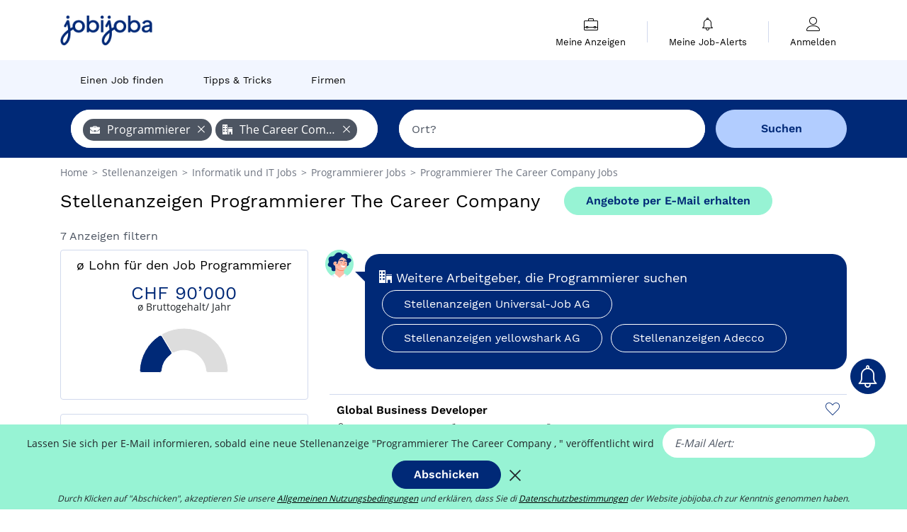

--- FILE ---
content_type: text/html; charset=UTF-8
request_url: https://www.jobijoba.ch/Stellenangebote/Programmierer_The-Career-Company-Jobs
body_size: 11787
content:
<!DOCTYPE html>
<html lang="de-CH">
<head>
    <meta http-equiv="content-type" content="text/html; charset=utf-8"/>
    <link rel="shortcut icon" type="image/x-icon" href="/build/images/favicon.ico"/>
    <link rel="apple-touch-icon" sizes="192x192" href="/build/images/icons/icon-192x192.png"/>
    <title>7 Programmierer Jobs bei The Career Company auf Jobijoba.ch verfügbar!</title>
    <meta name="description" content="Januar 2026 - Sie suchen Programmierer Jobs? Es sind 7 Programmierer Stellenanzeigen bei The Career Company auf Jobijoba Schweiz online."/>
    <link rel="canonical" href="https://www.jobijoba.ch/Stellenangebote/Programmierer_The-Career-Company-Jobs"/>
    <meta name="theme-color" content="#ffffff">
    <meta name="viewport"
          content="width=device-width, height=device-height, initial-scale=1.0, maximum-scale=1.0, user-scalable=1"/>
    <meta name="robots" content="index, follow">
    <meta name="google" content="nositelinkssearchbox"/>
    <link rel="preconnect" href="https://jobijoba.imgix.net/">
    <link rel="preconnect" href="https://accounts.google.com"/>
    <link rel="preconnect" href="https://www.googletagmanager.com"/>
    <link rel="preconnect" href="https://sdk.privacy-center.org"/>
    <link rel="manifest" type="application/json" href="/manifest.json" crossorigin="use-credentials">
    <link rel="preload" href="/build/fonts/WorkSans-Regular.393cfc4d.woff2" as="font" type="font/woff2" crossorigin="anonymous"/>
    <link rel="preload" href="/build/fonts/WorkSans-SemiBold.02545a07.woff2" as="font" type="font/woff2" crossorigin="anonymous"/>
    <link rel="preload" href="/build/fonts/open-sans-400.dfdc1a4b.woff2" as="font" type="font/woff2" crossorigin="anonymous"/>
    <link rel="preload" href="/build/fonts/icomoon.b9914f7e.woff2" as="font" type="font/woff2" crossorigin="anonymous"/>
    <meta property="og:title" content="7 Programmierer Jobs bei The Career Company auf Jobijoba.ch verfügbar!">
    <meta property="og:description" content="Januar 2026 - Sie suchen Programmierer Jobs? Es sind 7 Programmierer Stellenanzeigen bei The Career Company auf Jobijoba Schweiz online.">
    <meta property="og:url" content="https://www.jobijoba.ch/Stellenangebote/Programmierer_The-Career-Company-Jobs">
    <meta property="og:site_name" content="Jobijoba">
    <meta property="og:image" content="https://www.jobijoba.ch/build/images/logo-jobijoba-200x200.jpg">
    <meta property="og:image:type" content="image/jpeg">
    <meta property="og:image:width" content="200">
    <meta property="og:image:height" content="200">
    <meta property="og:locale" content="de_CH">
    <meta property="og:type" content="website">

    <meta property="fb:app_id" content="780243145354812" />

    <meta name="twitter:card" content="summary" />
    <meta name="twitter:site" content="@JobiJoba_DE" />

                <link rel="stylesheet" href="/build/8543.3e817814.css"><link rel="stylesheet" href="/build/8298.9407c636.css">
    
    <link rel="stylesheet" href="/build/5176.36ebcf9b.css"><link rel="stylesheet" href="/build/results.a9195d6a.css">

    



    <script nonce="/BA6UkNUZt8t0K8vLqMiDw==">
                                    
        window.dataLayer = window.dataLayer || [];
        window.dataLayer.push({
            'categoryPage': 'search_results_index',
            'sujetPage': 'search_results',
            'typePage': 'index_jobtitle_company_none',                             'Metier' : 'programmierer',
                'Domaine' : 'informatik und it',
                'Localite' : '',
                'jobCounter' : 7,
                    });
    </script>

    <script nonce="/BA6UkNUZt8t0K8vLqMiDw==" type="text/javascript">
        var _paq = window._paq || [];
    </script>

    <!-- Google Tag Manager -->
<script nonce="/BA6UkNUZt8t0K8vLqMiDw==">
window.didomiOnReady = window.didomiOnReady || [];
window.didomiOnReady.push(function () {
    (function(w,d,s,l,i){w[l]=w[l]||[];w[l].push({'gtm.start':
        new Date().getTime(),event:'gtm.js'});var f=d.getElementsByTagName(s)[0],
        j=d.createElement(s),dl=l!='dataLayer'?'&l='+l:'';j.async=true;j.src=
        'https://www.googletagmanager.com/gtm.js?id='+i+dl;f.parentNode.insertBefore(j,f);
    })(window,document,'script','dataLayer','GTM-MZGGGQS');
});
</script>
<!-- End Google Tag Manager -->


        </head>
<body>

        
            <header>
    <div id="header-wrapper" class="header-container" itemscope itemtype="http://www.schema.org/SiteNavigationElement">
        <div id="header-navbar-anchor"></div>
        <div class="navbar header-navbar py-0">
            <button type="button" class="header-navbar-menu js-menu">
                <div class="line-1"></div>
                <div class="line-2"></div>
                <div class="line-3"></div>
            </button>
            <div class="container navbar-container">
                <a class="navbar-brand d-flex align-items-center" href="/">
                    <img class="navbar-logo" src="/build/images/logo_jobijoba.png?v2025-01-21" alt="Jobs" title="Jobs" width="255" height="70">
                </a>
                <div class="nav navbar-right navbar-links d-flex align-items-center">
                                        <div class="navbar-links-group">
                                                <div class="navbar-link d-flex flex-md-row flex-lg-column " data-href="/my-search-history" itemprop="url">
                            <span class="navbar-link-icon icon-resume-briefcase"></span>
                            <span class="navbar-link-label" itemprop="name">Meine Anzeigen</span>
                            <span class="border-active"></span>
                        </div>
                        <span class="navbar-link-separator"></span>
                        <div class="navbar-link d-flex flex-md-row flex-lg-column " data-href="/my-alerts" itemprop="url">
                            <span class="navbar-link-icon icon-bell"></span>
                            <span class="navbar-link-label" itemprop="name">Meine Job-Alerts</span>
                            <span class="border-active"></span>
                        </div>
                        <span class="navbar-link-separator"></span>
                        <a class="navbar-link d-flex flex-md-row flex-lg-column " href="/my-profile" rel="nofollow" itemprop="url">
                            <span class="navbar-link-icon icon-user-account"></span>
                            <span class="navbar-link-label" itemprop="name">
                                                                    Anmelden                                                            </span>
                            <span class="border-active"></span>
                        </a>
                    </div>
                </div>
            </div>
                            <button type="button" class="navbar-toggle navbar-search d-sm-block d-md-block d-lg-none">
                    <span class="icon-search"></span>
                </button>
                    </div>

        <div class="header-subnavbar py-0">
            <div class="container subnavbar-container">
                <div class="subnavbar">
                    <div class="subnavbar-links-group d-flex">
                                                                                <a itemprop="url" href="/Stellenangebote" 
                                    class="subnavbar-link d-flex align-items-center ">
                                <span itemprop="name">Einen Job finden</span>
                            </a>
                                                                                                                                                                        <a itemprop="url" href="/Job-Ratgeber"
                                    class="subnavbar-link d-flex align-items-center ">
                                    <span itemprop="name">Tipps &amp; Tricks</span>
                                </a>
                                                                                                                                                <a itemprop="url" href="/arbeitgeber"
                                    class="subnavbar-link d-flex align-items-center ">
                                    <span itemprop="name">Firmen</span>
                                </a>
                                                                        </div>
                </div>
            </div>
        </div>

    </div>

    </header>
    
        
<div id="form">
    <div id="header-search-box-anchor"></div>
    <div id="header-search-box" class="search-box-common">
        <img alt="" src="/build/images/cover-home.jpg" class="search-box-img d-flex d-lg-none d-xl-none" srcset="/build/images/cover-home-576.jpg 576w, /build/images/cover-home-768.jpg 768w, /build/images/cover-home-992.jpg 992w, /build/images/cover-home-1200.jpg 1200w">
        <div class="container container-searchbox">
            <div id="search-box">
                <div class="clearfix d-flex flex-column flex-lg-row">
                    <div id="form_what" class="suggest col-12 col-lg-5">
                        <div id="form_what_input"
                             data-text="Job?"
                             class="w-100">
                        </div>
                    </div>

                                            <div id="form_where" class="suggest col-12 col-lg-5">
                            <div id="form_where_perimeter">
                                <select id="form_where_perimeter_select" class="ui-multiselect-perimeter">
                                                                            <option value="0" class="perimeter-option" >
                                            0 km
                                        </option>
                                                                            <option value="10" class="perimeter-option" >
                                            10 km
                                        </option>
                                                                            <option value="15" class="perimeter-option" >
                                            15 km
                                        </option>
                                                                            <option value="20" class="perimeter-option" selected>
                                            20 km
                                        </option>
                                                                            <option value="50" class="perimeter-option" >
                                            50 km
                                        </option>
                                                                    </select>
                            </div>
                            <div id="form_where_input" data-text="Ort?" class="w-100"></div>
                        </div>
                    
                    <span id="form_submit_btn" class="search-box-button col-12 col-lg-2">Suchen</span>
                </div>
            </div>
        </div>
    </div>
</div>

    


    
            <div class="container">
                <div id="wo-breadcrumbs" class="c_breadcrumb" itemscope itemtype="http://schema.org/BreadcrumbList">
        <span itemprop="itemListElement" itemscope itemtype="http://schema.org/ListItem">
            <a itemprop="item" href="/" title="Home">
                <span itemprop="name">
                    Home                </span>
                <meta itemprop="position" content="1" />
            </a>
        </span>

                    <span class="wo-separator"> &gt; </span>
            <span itemprop="itemListElement" itemscope itemtype="http://schema.org/ListItem">
                                <a itemprop="item" href="/Stellenangebote" title="Stellenanzeigen">
                                    <span itemprop="name">
                        Stellenanzeigen
                    </span>
                    <meta itemprop="position" content="2" />
                                </a>
                            </span>
                    <span class="wo-separator"> &gt; </span>
            <span itemprop="itemListElement" itemscope itemtype="http://schema.org/ListItem">
                                <a itemprop="item" href="/Stellenangebote/Informatik-und-IT-Jobs" title="Informatik und IT Jobs ">
                                    <span itemprop="name">
                        Informatik und IT Jobs 
                    </span>
                    <meta itemprop="position" content="3" />
                                </a>
                            </span>
                    <span class="wo-separator"> &gt; </span>
            <span itemprop="itemListElement" itemscope itemtype="http://schema.org/ListItem">
                                <a itemprop="item" href="/Stellenangebote/Programmierer-Jobs" title="Programmierer Jobs ">
                                    <span itemprop="name">
                        Programmierer Jobs 
                    </span>
                    <meta itemprop="position" content="4" />
                                </a>
                            </span>
                    <span class="wo-separator"> &gt; </span>
            <span itemprop="itemListElement" itemscope itemtype="http://schema.org/ListItem">
                                <a itemprop="item" href="/Stellenangebote/Programmierer_The-Career-Company-Jobs" title="Programmierer The Career Company Jobs ">
                                    <span itemprop="name">
                        Programmierer The Career Company Jobs 
                    </span>
                    <meta itemprop="position" content="5" />
                                </a>
                            </span>
            </div>

        </div>
    
    <div class="container results-container">
        <div class="results-header row">
            <div class="col-12">
                <h1 class="results-h1 jj-text-xlarge">
                    Stellenanzeigen Programmierer The Career Company
                </h1>
                <span class="alert-button button-secondary c_button" data-search-id="" data-origin="top" data-url="https://www.jobijoba.ch/alert/create">
                    Angebote per E-Mail erhalten
                </span>
            </div>
        </div>
        <div class="row">
            <div class="filters col-12 col-lg-4">
            <div class="row">
            <div class="col-md-12 clearfix">
                
            </div>
        </div>
        <h2 id="filter-title" class="filter-h2 d-flex justify-content-between jj-text-xsmall">
        7 Anzeigen filtern
        <span class="mobile-icon">
            <span class="icon-arrow-down2"></span>
            <span class="icon-arrow-up2"></span>
        </span>
    </h2>
                                                                                        
        <div class="filter-card d-none d-md-block" id="salary">
    <h2 class="filter-h2 filter-card-header text-center jj-text-large">
        ø Lohn für den Job Programmierer
    </h2>
    <div class="filter-card-body">
        <div class="text-primary text-center value">CHF 90’000</div>
        <div class="text-center jj-text-small">ø Bruttogehalt/ Jahr</div>
        <div id="salary-graph"
             data-salary-min="9000"
             data-salary-max="175000"
             data-salary-mean="90000" data-highcharts-chart="0"></div>
    </div>
</div>

                
            
        
    <div class="filter-card" id="publication_date">
        <div class="filter-card-header d-flex justify-content-between">
            online seit
            <span class="mobile-icon">
                <span class="icon-arrow-down2"></span>
                <span class="icon-arrow-up2"></span>
            </span>
        </div>
        <div class="filter-card-body">
                                                                    <div class="jj-border">
                                            <div data-href="/query/?what=Programmierer_The-Career-Company&amp;perimeter=0&amp;period=24_hours" class="filter-link">
                            24 Stunden
                        </div>
                    
                </div>
                                                                    <div class="jj-border">
                                            <div data-href="/query/?what=Programmierer_The-Career-Company&amp;perimeter=0&amp;period=7_days" class="filter-link">
                            Letzte 7 Tage
                        </div>
                    
                </div>
                                                                    <div class="jj-border">
                                            <div data-href="/query/?what=Programmierer_The-Career-Company&amp;perimeter=0&amp;period=15_days" class="filter-link">
                            Letzte 15 Tage
                        </div>
                    
                </div>
                                                                    <div class="jj-border">
                                            <div data-href="/query/?what=Programmierer_The-Career-Company&amp;perimeter=0&amp;period=30_days" class="filter-link">
                            Letzte 30 Tage
                        </div>
                    
                </div>
                    </div>
    </div>
            <div class="filter-card" id="contract_type">
        <div class="filter-card-header d-flex justify-content-between">
            Verträge
            <span class="mobile-icon">
                <span class="icon-arrow-down2"></span>
                <span class="icon-arrow-up2"></span>
            </span>
        </div>
        <div class="filter-card-body">
            
                            <div class="jj-border">
                    <label class="contract-type-label" for="Festanstellung">
                    <input id="Festanstellung" type="checkbox" value="Festanstellung" >
                    <span class="contract-label">
                        Festanstellung
                    </span>
                    </label>
                </div>
                            <div class="jj-border">
                    <label class="contract-type-label" for="Befristet">
                    <input id="Befristet" type="checkbox" value="Befristet" >
                    <span class="contract-label">
                        Befristet
                    </span>
                    </label>
                </div>
                            <div class="jj-border">
                    <label class="contract-type-label" for="Zeitarbeit">
                    <input id="Zeitarbeit" type="checkbox" value="Zeitarbeit" >
                    <span class="contract-label">
                        Zeitarbeit
                    </span>
                    </label>
                </div>
                            <div class="jj-border">
                    <label class="contract-type-label" for="Freie Mitarbeit">
                    <input id="Freie Mitarbeit" type="checkbox" value="Freie Mitarbeit" >
                    <span class="contract-label">
                        Freie Mitarbeit
                    </span>
                    </label>
                </div>
                            <div class="jj-border">
                    <label class="contract-type-label" for="Praktikum">
                    <input id="Praktikum" type="checkbox" value="Praktikum" >
                    <span class="contract-label">
                        Praktikum
                    </span>
                    </label>
                </div>
                            <div class="jj-border">
                    <label class="contract-type-label" for="Trainee">
                    <input id="Trainee" type="checkbox" value="Trainee" >
                    <span class="contract-label">
                        Trainee
                    </span>
                    </label>
                </div>
                            <div class="jj-border">
                    <label class="contract-type-label" for="Ausbildung">
                    <input id="Ausbildung" type="checkbox" value="Ausbildung" >
                    <span class="contract-label">
                        Ausbildung
                    </span>
                    </label>
                </div>
                            <div class="jj-border">
                    <label class="contract-type-label" for="Minijob">
                    <input id="Minijob" type="checkbox" value="Minijob" >
                    <span class="contract-label">
                        Minijob
                    </span>
                    </label>
                </div>
                            <div class="jj-border">
                    <label class="contract-type-label" for="Studentenjob">
                    <input id="Studentenjob" type="checkbox" value="Studentenjob" >
                    <span class="contract-label">
                        Studentenjob
                    </span>
                    </label>
                </div>
                            <div class="jj-border">
                    <label class="contract-type-label" for="Abschlussarbeit">
                    <input id="Abschlussarbeit" type="checkbox" value="Abschlussarbeit" >
                    <span class="contract-label">
                        Abschlussarbeit
                    </span>
                    </label>
                </div>
                        <button id="contract-submit" class="button-outline" type="button" data-target="https://www.jobijoba.ch/query/?what=Programmierer_The-Career-Company&amp;perimeter=0">Bestätigen</button>
        </div>
    </div>


                <div id="filters-anchor"></div>
        <div id="filters-fixed" style="display: none;">
            <div class="filter-card-header">
                <p class="filter-fixed-title">Suchkriterien ändern</p>
            </div>
            <div class="filter-card-body">
                                    <div class="border-top">
                        <a class="filter-link" href="#publication_date">online seit</a>
                    </div>
                                    <div class="border-top">
                        <a class="filter-link" href="#contract_type">Verträge</a>
                    </div>
                            </div>
        </div>
    </div>            <div class="right-column col-12 col-lg-8">
    

    
            

<div class="coach-bubble company">
    <img class="coach" src="/build/images/results/coach.png" alt="coach"/>
    <div class="coach-title">
                                <span class="icon-office"></span>
                                                 Weitere Arbeitgeber, die Programmierer suchen

    </div>

            <div class="content jj-text-small">
                                                                        <a class="button-primary btn-link  m-1" href="/Stellenangebote/Programmierer_Universal-Job-AG-Jobs">
                            Stellenanzeigen Universal-Job AG
                        </a>
                                                                                <a class="button-primary btn-link  m-1" href="/Stellenangebote/Programmierer_yellowshark-AG-Jobs">
                            Stellenanzeigen yellowshark AG
                        </a>
                                                                                <a class="button-primary btn-link  m-1" href="/Stellenangebote/Programmierer_Adecco-Jobs">
                            Stellenanzeigen Adecco
                        </a>
                                                                                                                                                                                                                                                                                                                    </div>
    </div>
                

    <div class="offers">
                    




<div class="offer" data-id="ad_f3182ed5884fb74dc9bc99c67677a607">
    <div class="actions float-right d-flex">
        <span class="icon-save-ad  icon-heart-empty js-save-ad "
              title="Angebot speichern"></span>
    </div>

            <div data-atc="uggcf://jjj=pt=wbovwbon=pt=pu/erqverpg/bssre/93/s3182rq5884so74qp9op99p67677n607" class="offer-link encoded-offer-link js-target" data-product="{&quot;event&quot;:&quot;productClick&quot;,&quot;email&quot;:&quot;&quot;,&quot;ecommerce&quot;:{&quot;click&quot;:{&quot;actionField&quot;:{&quot;list&quot;:&quot;search_results_index&quot;},&quot;products&quot;:[{&quot;name&quot;:&quot;Global Business Developer&quot;,&quot;id&quot;:&quot;f3182ed5884fb74dc9bc99c67677a607&quot;,&quot;price&quot;:0,&quot;brand&quot;:&quot;Smith+Nephew&quot;,&quot;category&quot;:&quot;Informatik und IT&quot;,&quot;variant&quot;:&quot;emploi_payant_fuzzy&quot;,&quot;rhw&quot;:1342316.75,&quot;chw&quot;:1341285,&quot;bhw&quot;:1342316.75,&quot;ahw&quot;:1341285,&quot;position&quot;:1,&quot;dimension24&quot;:&quot;jobrapido.ch&quot;,&quot;customerName&quot;:&quot;Jobrapido S.r.l&quot;,&quot;mv_test&quot;:&quot;false&quot;}]}}}">
    
        <div class="offer-header">
            <p class="offer-header-title">
                Global Business Developer
            </p>

            
            <div class="offer-features">
                                    <span class="feature">
                    <span class="iconwrap">
                        <span class="icon-map-marker"></span>
                    </span>
                    <span>Grenchen (Veveyse)</span>
                                                                                </span>
                                                                    <span class="feature">
                    <span class="iconwrap">
                        <span class="icon-apartment"></span>
                    </span>
                    <span>
                        Smith+Nephew
                                            </span>
                </span>
                
                                    <span class="feature">
                        <span class="iconwrap">
                            <span class="icon-resume-briefcase"></span>
                        </span>
                        <span>Programmierer</span>
                    </span>
                
                            </div>
        </div>
        <div class="d-flex justify-content-between">
            <div class="d-inline description-wrapper">
                                    <a class="permalink-link" href="https://www.jobijoba.ch/detailanzeige/93/f3182ed5884fb74dc9bc99c67677a607" title="Global Business Developer">
                        <span class="permalink-icon icon-eye2"></span>
                    </a>
                
                <span class="text-primary publication_date">
                    1 Januar
                </span>
                <span class="separator">-</span>
                <span class="description">
                    <span class="d-none d-lg-inline">Atracsys, </span>a Swiss innovator in cutting-edge 3D/6D optical pose measurement systems, is revolutionizing <strong>the</strong><span class="d-none d-lg-inline"> medical, research, and industrial sectors. &hellip;</span><span> &hellip;</span>
                </span>
                            </div>
            <div class="candidate d-none d-lg-block">
                <div class="button-outline candidate-btn">
                    <span class="d-inline-flex align-items-center">
                        <span class="candidate-btn-label">Jetzt bewerben</span>
                        <img class="thumbnailIcon" src="https://www.jobijoba.ch/image/partner/jobrapido.ch.gif" alt="jobrapido.ch" title="jobrapido.ch" />
                    </span>
                </div>
            </div>
        </div>

            </div>
    </div>
                                                                    




<div class="offer" data-id="ad_bec413e9985769447b3844bcfe765130">
    <div class="actions float-right d-flex">
        <span class="icon-save-ad  icon-heart-empty js-save-ad "
              title="Angebot speichern"></span>
    </div>

            <div data-atc="uggcf://jjj=pt=wbovwbon=pt=pu/erqverpg/bssre/93/orp413r9985769447o3844opsr765130" class="offer-link encoded-offer-link js-target" data-product="{&quot;event&quot;:&quot;productClick&quot;,&quot;email&quot;:&quot;&quot;,&quot;ecommerce&quot;:{&quot;click&quot;:{&quot;actionField&quot;:{&quot;list&quot;:&quot;search_results_index&quot;},&quot;products&quot;:[{&quot;name&quot;:&quot;Senior Technical Program Manager \u2013 Data Platforms &amp; APIs&quot;,&quot;id&quot;:&quot;bec413e9985769447b3844bcfe765130&quot;,&quot;price&quot;:0,&quot;brand&quot;:&quot;PowerToFly&quot;,&quot;category&quot;:&quot;Informatik und IT&quot;,&quot;variant&quot;:&quot;emploi_payant_fuzzy&quot;,&quot;rhw&quot;:1343761.2000000002,&quot;chw&quot;:1341285,&quot;bhw&quot;:1343761.2000000002,&quot;ahw&quot;:1341285,&quot;position&quot;:1,&quot;dimension24&quot;:&quot;aimwel_jobleads.ch&quot;,&quot;customerName&quot;:&quot;JobLeads GmbH&quot;,&quot;mv_test&quot;:&quot;false&quot;}]}}}">
    
        <div class="offer-header">
            <p class="offer-header-title">
                Senior Technical Program Manager – Data Platforms &amp; APIs
            </p>

            
            <div class="offer-features">
                                    <span class="feature">
                    <span class="iconwrap">
                        <span class="icon-map-marker"></span>
                    </span>
                    <span>Genf</span>
                                                                                </span>
                                                                                                        <span class="feature">
                                <span class="iconwrap">
                                    <span class="icon-register"></span>
                                </span>
                                <span>Festanstellung</span>
                            </span>
                                                                                                <span class="feature">
                    <span class="iconwrap">
                        <span class="icon-apartment"></span>
                    </span>
                    <span>
                        PowerToFly
                                            </span>
                </span>
                
                                    <span class="feature">
                        <span class="iconwrap">
                            <span class="icon-resume-briefcase"></span>
                        </span>
                        <span>Programmierer</span>
                    </span>
                
                                    <div class="feature">
                        <span class="iconwrap">
                            <span class="icon-banknot"></span>
                        </span>
                        EUR 110’000 pro Jahr
                    </div>
                            </div>
        </div>
        <div class="d-flex justify-content-between">
            <div class="d-inline description-wrapper">
                                    <a class="permalink-link" href="https://www.jobijoba.ch/detailanzeige/93/bec413e9985769447b3844bcfe765130" title="Senior Technical Program Manager – Data Platforms &amp; APIs">
                        <span class="permalink-icon icon-eye2"></span>
                    </a>
                
                <span class="text-primary publication_date">
                    18 Dezember
                </span>
                <span class="separator">-</span>
                <span class="description">
                    <span class="d-none d-lg-inline"></span>A global travel technology <strong>company</strong> in Geneva is looking for a Technical Program Manager III to<span class="d-none d-lg-inline"> oversee complex technical programs enabling data-driven insights</span><span> &hellip;</span>
                </span>
                            </div>
            <div class="candidate d-none d-lg-block">
                <div class="button-outline candidate-btn">
                    <span class="d-inline-flex align-items-center">
                        <span class="candidate-btn-label">Jetzt bewerben</span>
                        <img class="thumbnailIcon" src="https://www.jobijoba.ch/image/partner/aimwel_jobleads.ch.gif" alt="aimwel_jobleads.ch" title="aimwel_jobleads.ch" />
                    </span>
                </div>
            </div>
        </div>

            </div>
    </div>
                                                                    




<div class="offer" data-id="ad_8f08b4bc0f9240c5e8f3e92e9221e643">
    <div class="actions float-right d-flex">
        <span class="icon-save-ad  icon-heart-empty js-save-ad "
              title="Angebot speichern"></span>
    </div>

            <div data-atc="uggcf://jjj=pt=wbovwbon=pt=pu/erqverpg/bssre/93/8s08o4op0s9240p5r8s3r92r9221r643" class="offer-link encoded-offer-link js-target" data-product="{&quot;event&quot;:&quot;productClick&quot;,&quot;email&quot;:&quot;&quot;,&quot;ecommerce&quot;:{&quot;click&quot;:{&quot;actionField&quot;:{&quot;list&quot;:&quot;search_results_index&quot;},&quot;products&quot;:[{&quot;name&quot;:&quot;Senior Go Developer&quot;,&quot;id&quot;:&quot;8f08b4bc0f9240c5e8f3e92e9221e643&quot;,&quot;price&quot;:0,&quot;brand&quot;:&quot;Career Hire5&quot;,&quot;category&quot;:&quot;Informatik und IT&quot;,&quot;variant&quot;:&quot;emploi_payant_fuzzy&quot;,&quot;rhw&quot;:1343761.2000000002,&quot;chw&quot;:1341285,&quot;bhw&quot;:1343761.2000000002,&quot;ahw&quot;:1341285,&quot;position&quot;:1,&quot;dimension24&quot;:&quot;aimwel_jobleads.ch&quot;,&quot;customerName&quot;:&quot;JobLeads GmbH&quot;,&quot;mv_test&quot;:&quot;false&quot;}]}}}">
    
        <div class="offer-header">
            <p class="offer-header-title">
                Senior Go Developer
            </p>

            
            <div class="offer-features">
                                    <span class="feature">
                    <span class="iconwrap">
                        <span class="icon-map-marker"></span>
                    </span>
                    <span>Fully</span>
                                                                                </span>
                                                                                                        <span class="feature">
                                <span class="iconwrap">
                                    <span class="icon-register"></span>
                                </span>
                                <span>Festanstellung</span>
                            </span>
                                                                                                <span class="feature">
                    <span class="iconwrap">
                        <span class="icon-apartment"></span>
                    </span>
                    <span>
                        Career Hire5
                                            </span>
                </span>
                
                                    <span class="feature">
                        <span class="iconwrap">
                            <span class="icon-resume-briefcase"></span>
                        </span>
                        <span>Programmierer</span>
                    </span>
                
                            </div>
        </div>
        <div class="d-flex justify-content-between">
            <div class="d-inline description-wrapper">
                                    <a class="permalink-link" href="https://www.jobijoba.ch/detailanzeige/93/8f08b4bc0f9240c5e8f3e92e9221e643" title="Senior Go Developer">
                        <span class="permalink-icon icon-eye2"></span>
                    </a>
                
                <span class="text-primary publication_date">
                    6 Dezember
                </span>
                <span class="separator">-</span>
                <span class="description">
                    <span class="d-none d-lg-inline"></span>Join to apply for <strong>the</strong> Senior Go Developer role at <strong>Career</strong> Hire5 Senior Go Developer<span class="d-none d-lg-inline"> (Crypto focus; remote) <strong>The</strong></span><span> &hellip;</span>
                </span>
                            </div>
            <div class="candidate d-none d-lg-block">
                <div class="button-outline candidate-btn">
                    <span class="d-inline-flex align-items-center">
                        <span class="candidate-btn-label">Jetzt bewerben</span>
                        <img class="thumbnailIcon" src="https://www.jobijoba.ch/image/partner/aimwel_jobleads.ch.gif" alt="aimwel_jobleads.ch" title="aimwel_jobleads.ch" />
                    </span>
                </div>
            </div>
        </div>

            </div>
    </div>
                                                                    




<div class="offer" data-id="ad_fedc7ff47793c934a8ceae6c2ae49d0a">
    <div class="actions float-right d-flex">
        <span class="icon-save-ad  icon-heart-empty js-save-ad "
              title="Angebot speichern"></span>
    </div>

            <div data-atc="uggcf://jjj=pt=wbovwbon=pt=pu/erqverpg/bssre/93/srqp7ss47793p934n8prnr6p2nr49q0n" class="offer-link encoded-offer-link js-target" data-product="{&quot;event&quot;:&quot;productClick&quot;,&quot;email&quot;:&quot;&quot;,&quot;ecommerce&quot;:{&quot;click&quot;:{&quot;actionField&quot;:{&quot;list&quot;:&quot;search_results_index&quot;},&quot;products&quot;:[{&quot;name&quot;:&quot;Global Business Developer&quot;,&quot;id&quot;:&quot;fedc7ff47793c934a8ceae6c2ae49d0a&quot;,&quot;price&quot;:0,&quot;brand&quot;:&quot;Smith+Nephew&quot;,&quot;category&quot;:&quot;Informatik und IT&quot;,&quot;variant&quot;:&quot;emploi_payant_fuzzy&quot;,&quot;rhw&quot;:1344586.5999999999,&quot;chw&quot;:1341285,&quot;bhw&quot;:1344586.5999999999,&quot;ahw&quot;:1341285,&quot;position&quot;:1,&quot;dimension24&quot;:&quot;bebee.ch_direct&quot;,&quot;customerName&quot;:&quot;beBee Platform SL&quot;,&quot;mv_test&quot;:&quot;false&quot;}]}}}">
    
        <div class="offer-header">
            <p class="offer-header-title">
                Global Business Developer
            </p>

            
            <div class="offer-features">
                                    <span class="feature">
                    <span class="iconwrap">
                        <span class="icon-map-marker"></span>
                    </span>
                    <span>Veveyse</span>
                                                                                </span>
                                                                    <span class="feature">
                    <span class="iconwrap">
                        <span class="icon-apartment"></span>
                    </span>
                    <span>
                        Smith+Nephew
                                            </span>
                </span>
                
                                    <span class="feature">
                        <span class="iconwrap">
                            <span class="icon-resume-briefcase"></span>
                        </span>
                        <span>Programmierer</span>
                    </span>
                
                            </div>
        </div>
        <div class="d-flex justify-content-between">
            <div class="d-inline description-wrapper">
                                    <a class="permalink-link" href="https://www.jobijoba.ch/detailanzeige/93/fedc7ff47793c934a8ceae6c2ae49d0a" title="Global Business Developer">
                        <span class="permalink-icon icon-eye2"></span>
                    </a>
                
                <span class="text-primary publication_date">
                    25 November
                </span>
                <span class="separator">-</span>
                <span class="description">
                    <span class="d-none d-lg-inline">Atracsys, </span>a Swiss innovator in cutting-edge 3D/6D optical pose measurement systems, is revolutionizing <strong>the</strong><span class="d-none d-lg-inline"> medical, research, and industrial sectors. &hellip;</span><span> &hellip;</span>
                </span>
                            </div>
            <div class="candidate d-none d-lg-block">
                <div class="button-outline candidate-btn">
                    <span class="d-inline-flex align-items-center">
                        <span class="candidate-btn-label">Jetzt bewerben</span>
                        <img class="thumbnailIcon" src="https://www.jobijoba.ch/image/partner/bebee.ch_direct.gif" alt="bebee.ch_direct" title="bebee.ch_direct" />
                    </span>
                </div>
            </div>
        </div>

            </div>
    </div>
                                                                    




<div class="offer" data-id="ad_49467ad1eafddc9e3795de18a697e45e">
    <div class="actions float-right d-flex">
        <span class="icon-save-ad  icon-heart-empty js-save-ad "
              title="Angebot speichern"></span>
    </div>

            <div data-atc="uggcf://jjj=pt=wbovwbon=pt=pu/erqverpg/bssre/93/49467nq1rnsqqp9r3795qr18n697r45r" class="offer-link encoded-offer-link js-target" data-product="{&quot;event&quot;:&quot;productClick&quot;,&quot;email&quot;:&quot;&quot;,&quot;ecommerce&quot;:{&quot;click&quot;:{&quot;actionField&quot;:{&quot;list&quot;:&quot;search_results_index&quot;},&quot;products&quot;:[{&quot;name&quot;:&quot;Program Manager&quot;,&quot;id&quot;:&quot;49467ad1eafddc9e3795de18a697e45e&quot;,&quot;price&quot;:0,&quot;brand&quot;:&quot;Capgemini&quot;,&quot;category&quot;:&quot;Informatik und IT&quot;,&quot;variant&quot;:&quot;emploi_payant_fuzzy&quot;,&quot;rhw&quot;:1344586.5999999999,&quot;chw&quot;:1341285,&quot;bhw&quot;:1344586.5999999999,&quot;ahw&quot;:1341285,&quot;position&quot;:1,&quot;dimension24&quot;:&quot;bebee.ch_direct&quot;,&quot;customerName&quot;:&quot;beBee Platform SL&quot;,&quot;mv_test&quot;:&quot;false&quot;}]}}}">
    
        <div class="offer-header">
            <p class="offer-header-title">
                Program Manager
            </p>

            
            <div class="offer-features">
                                    <span class="feature">
                    <span class="iconwrap">
                        <span class="icon-map-marker"></span>
                    </span>
                    <span>Basel</span>
                                                                                </span>
                                                                    <span class="feature">
                    <span class="iconwrap">
                        <span class="icon-apartment"></span>
                    </span>
                    <span>
                        Capgemini
                                            </span>
                </span>
                
                                    <span class="feature">
                        <span class="iconwrap">
                            <span class="icon-resume-briefcase"></span>
                        </span>
                        <span>Programmierer</span>
                    </span>
                
                            </div>
        </div>
        <div class="d-flex justify-content-between">
            <div class="d-inline description-wrapper">
                                    <a class="permalink-link" href="https://www.jobijoba.ch/detailanzeige/93/49467ad1eafddc9e3795de18a697e45e" title="Program Manager">
                        <span class="permalink-icon icon-eye2"></span>
                    </a>
                
                <span class="text-primary publication_date">
                    25 November
                </span>
                <span class="separator">-</span>
                <span class="description">
                    <span class="d-none d-lg-inline"></span>Choosing Capgemini means choosing a <strong>company</strong> where you will be empowered to shape your<span class="d-none d-lg-inline"> <strong>career</strong> in <strong>the</strong> way you'd like, where</span><span> &hellip;</span>
                </span>
                            </div>
            <div class="candidate d-none d-lg-block">
                <div class="button-outline candidate-btn">
                    <span class="d-inline-flex align-items-center">
                        <span class="candidate-btn-label">Jetzt bewerben</span>
                        <img class="thumbnailIcon" src="https://www.jobijoba.ch/image/partner/bebee.ch_direct.gif" alt="bebee.ch_direct" title="bebee.ch_direct" />
                    </span>
                </div>
            </div>
        </div>

            </div>
    </div>
                                                                    




<div class="offer" data-id="ad_7bf707cf1af218a00ab198a6a8091923">
    <div class="actions float-right d-flex">
        <span class="icon-save-ad  icon-heart-empty js-save-ad "
              title="Angebot speichern"></span>
    </div>

            <div data-atc="uggcf://jjj=pt=wbovwbon=pt=pu/erqverpg/bssre/93/7os707ps1ns218n00no198n6n8091923" class="offer-link encoded-offer-link js-target" data-product="{&quot;event&quot;:&quot;productClick&quot;,&quot;email&quot;:&quot;&quot;,&quot;ecommerce&quot;:{&quot;click&quot;:{&quot;actionField&quot;:{&quot;list&quot;:&quot;search_results_index&quot;},&quot;products&quot;:[{&quot;name&quot;:&quot;Power BI and DW Developer&quot;,&quot;id&quot;:&quot;7bf707cf1af218a00ab198a6a8091923&quot;,&quot;price&quot;:0,&quot;brand&quot;:&quot;EUROPEAN DYNAMICS&quot;,&quot;category&quot;:&quot;Informatik und IT&quot;,&quot;variant&quot;:&quot;emploi_payant_fuzzy&quot;,&quot;rhw&quot;:1343761.2000000002,&quot;chw&quot;:1341285,&quot;bhw&quot;:1343761.2000000002,&quot;ahw&quot;:1341285,&quot;position&quot;:1,&quot;dimension24&quot;:&quot;aimwel_jobleads.ch&quot;,&quot;customerName&quot;:&quot;JobLeads GmbH&quot;,&quot;mv_test&quot;:&quot;false&quot;}]}}}">
    
        <div class="offer-header">
            <p class="offer-header-title">
                Power BI and DW Developer
            </p>

            
            <div class="offer-features">
                                    <span class="feature">
                    <span class="iconwrap">
                        <span class="icon-map-marker"></span>
                    </span>
                    <span>Genf</span>
                                                                                </span>
                                                                                                        <span class="feature">
                                <span class="iconwrap">
                                    <span class="icon-register"></span>
                                </span>
                                <span>Festanstellung</span>
                            </span>
                                                                                                <span class="feature">
                    <span class="iconwrap">
                        <span class="icon-apartment"></span>
                    </span>
                    <span>
                        EUROPEAN DYNAMICS
                                            </span>
                </span>
                
                                    <span class="feature">
                        <span class="iconwrap">
                            <span class="icon-resume-briefcase"></span>
                        </span>
                        <span>Programmierer</span>
                    </span>
                
                                    <div class="feature">
                        <span class="iconwrap">
                            <span class="icon-banknot"></span>
                        </span>
                        EUR 100’000 pro Jahr
                    </div>
                            </div>
        </div>
        <div class="d-flex justify-content-between">
            <div class="d-inline description-wrapper">
                                    <a class="permalink-link" href="https://www.jobijoba.ch/detailanzeige/93/7bf707cf1af218a00ab198a6a8091923" title="Power BI and DW Developer">
                        <span class="permalink-icon icon-eye2"></span>
                    </a>
                
                <span class="text-primary publication_date">
                    8 November
                </span>
                <span class="separator">-</span>
                <span class="description">
                    <span class="d-none d-lg-inline"></span>In <strong>the</strong> context of <strong>the</strong> first assignment <strong>the</strong> successful candidate<span class="d-none d-lg-inline"> will be integrated with <strong>the</strong> Development team</span><span> &hellip;</span>
                </span>
                            </div>
            <div class="candidate d-none d-lg-block">
                <div class="button-outline candidate-btn">
                    <span class="d-inline-flex align-items-center">
                        <span class="candidate-btn-label">Jetzt bewerben</span>
                        <img class="thumbnailIcon" src="https://www.jobijoba.ch/image/partner/aimwel_jobleads.ch.gif" alt="aimwel_jobleads.ch" title="aimwel_jobleads.ch" />
                    </span>
                </div>
            </div>
        </div>

            </div>
    </div>
                                                                    




<div class="offer" data-id="ad_ee96d4c845dceeb24d2655d3024a3785">
    <div class="actions float-right d-flex">
        <span class="icon-save-ad  icon-heart-empty js-save-ad "
              title="Angebot speichern"></span>
    </div>

            <div data-atc="uggcf://jjj=pt=wbovwbon=pt=pu/erqverpg/bssre/93/rr96q4p845qprro24q2655q3024n3785" class="offer-link encoded-offer-link js-target" data-product="{&quot;event&quot;:&quot;productClick&quot;,&quot;email&quot;:&quot;&quot;,&quot;ecommerce&quot;:{&quot;click&quot;:{&quot;actionField&quot;:{&quot;list&quot;:&quot;search_results_index&quot;},&quot;products&quot;:[{&quot;name&quot;:&quot;Full-Stack Developer (80-100%)&quot;,&quot;id&quot;:&quot;ee96d4c845dceeb24d2655d3024a3785&quot;,&quot;price&quot;:0,&quot;brand&quot;:&quot;Flowable Group&quot;,&quot;category&quot;:&quot;Informatik und IT&quot;,&quot;variant&quot;:&quot;emploi_payant_fuzzy&quot;,&quot;rhw&quot;:1343761.2000000002,&quot;chw&quot;:1341285,&quot;bhw&quot;:1343761.2000000002,&quot;ahw&quot;:1341285,&quot;position&quot;:1,&quot;dimension24&quot;:&quot;aimwel_jobleads.ch&quot;,&quot;customerName&quot;:&quot;JobLeads GmbH&quot;,&quot;mv_test&quot;:&quot;false&quot;}]}}}">
    
        <div class="offer-header">
            <p class="offer-header-title">
                Full-Stack Developer (80-100%)
            </p>

            
            <div class="offer-features">
                                    <span class="feature">
                    <span class="iconwrap">
                        <span class="icon-map-marker"></span>
                    </span>
                    <span>Zürich</span>
                                                                                </span>
                                                                                                        <span class="feature">
                                <span class="iconwrap">
                                    <span class="icon-register"></span>
                                </span>
                                <span>Festanstellung</span>
                            </span>
                                                                                                <span class="feature">
                    <span class="iconwrap">
                        <span class="icon-apartment"></span>
                    </span>
                    <span>
                        Flowable Group
                                            </span>
                </span>
                
                                    <span class="feature">
                        <span class="iconwrap">
                            <span class="icon-resume-briefcase"></span>
                        </span>
                        <span>Programmierer</span>
                    </span>
                
                                    <div class="feature">
                        <span class="iconwrap">
                            <span class="icon-banknot"></span>
                        </span>
                        EUR 100’000 pro Jahr
                    </div>
                            </div>
        </div>
        <div class="d-flex justify-content-between">
            <div class="d-inline description-wrapper">
                                    <a class="permalink-link" href="https://www.jobijoba.ch/detailanzeige/93/ee96d4c845dceeb24d2655d3024a3785" title="Full-Stack Developer (80-100%)">
                        <span class="permalink-icon icon-eye2"></span>
                    </a>
                
                <span class="text-primary publication_date">
                    13 April
                </span>
                <span class="separator">-</span>
                <span class="description">
                    <span class="d-none d-lg-inline"></span>Enable our clients to run digital processes by creating custom solutions with Flowable as <strong>the</strong> core<span class="d-none d-lg-inline"> component and help improve expertise within</span><span> &hellip;</span>
                </span>
                            </div>
            <div class="candidate d-none d-lg-block">
                <div class="button-outline candidate-btn">
                    <span class="d-inline-flex align-items-center">
                        <span class="candidate-btn-label">Jetzt bewerben</span>
                        <img class="thumbnailIcon" src="https://www.jobijoba.ch/image/partner/aimwel_jobleads.ch.gif" alt="aimwel_jobleads.ch" title="aimwel_jobleads.ch" />
                    </span>
                </div>
            </div>
        </div>

            </div>
    </div>
                                                                    </div>




    <div class="alert-bloc container form-green-background">

    <div class="row">
        <div class="d-none d-md-block col-md-2 px-0">
            <img src="/build/images/results/alert.png" width="100%">
        </div>

        <div class="col-12 col-md-10">
            <div class="row">
                <div class="col-12">
                    <div class="alert-title">Verpassen Sie keine neue Stellenanzeige mehr!</div>
                                                            
                                        <div class="input-label">Lassen Sie sich per E-Mail informieren, sobald eine neue Stellenanzeige &quot;Programmierer The Career Company, &quot; veröffentlicht wird</div>
                </div>
            </div>

            <form name="search_alert" method="post" action="/alert/create">
            <div class="row">
                <div class="col-12 col-md-8">
                    <input type="email" id="search_alert_email" name="search_alert[email]" required="required" placeholder="E-Mail Alert:" class="input w-100 js-email" />
                    <input type="hidden" id="search_alert_origin" name="search_alert[origin]" value="bottom" />
                </div>
                <div class="col-12 col-md-4">
					<button type="submit" class="button-primary w-100" data-search-id="" data-origin="bottom">
						Bestätigen
                    </button>
                </div>
            </div>
            <div class="form-errors pt-2">
                            </div>
            <input type="hidden" id="search_alert_searchId" name="search_alert[searchId]" /><input type="hidden" id="search_alert_what" name="search_alert[what]" /><input type="hidden" id="search_alert_where" name="search_alert[where]" /><input type="hidden" id="search_alert__token" name="search_alert[_token]" data-controller="csrf-protection" value="d1a9960c7dc.6sk9juuqio8shjpSlyGzQx0f20e6DislsVLUJpzOjqk.qI1Z44yT4exBsF5m50XALHAs7HDzIx5M5CG7Xv7-xMe8gFjJnNrauB7_bw" /></form>

            <div class="row">
                <div class="col-12">
                    <p class="agreement">Durch Klicken auf "Bestätigen", akzeptieren Sie unsere <span data-href="/agb" class="agreement-link">Allgemeinen Nutzungsbedingungen</span> und erklären, dass Sie di <span data-href="/datenschutzerklarung" class="agreement-link">Datenschutzbestimmungen</span> der Website jobijoba.ch zur Kenntnis genommen haben.</p>
                </div>
            </div>
        </div>
    </div>
</div>
    
    
        <div class="faq-container">
    <h2 class="faq-title">Die Jobsuche FAQ</h2>
    <div itemprop="mainEntity" itemscope="" itemtype="https://schema.org/FAQPage">

                
                    <div class="faq-wrapper" itemprop="mainEntity" itemscope="" itemtype="https://schema.org/Question">
    <div class="faq-open">
        <h3 class="faq-question-title" itemprop="name">
            <span class="icon-user-account"></span>
            <span class="hidden-icon">&#128100;</span>
            Wie erstelle ich ein Konto bei Jobijoba und nutze die Plattform zu 100%?
        </h3>
        <span class="arrow icon-arrow-down2 faq-arrow"></span>
    </div>
    <div class="faq-content" itemprop="acceptedAnswer" itemscope="" itemtype="https://schema.org/Answer">
        <p class="mb-0" itemprop="text">Sie können sich ganz einfach registrieren und alle Vorteile von Jobijoba nutzen<br>
            <a class="button-primary faq-button" href="/Mein-JobiJoba?utm_source=google&utm_medium=organic&utm_campaign=faq" title="Kostenlose Anmeldung">Konto anlegen</a>
        </p>
    </div>
</div>
                    <div class="faq-wrapper" itemprop="mainEntity" itemscope="" itemtype="https://schema.org/Question">
    <div class="faq-open">
        <h3 class="faq-question-title" itemprop="name">
            <span class="icon-home"></span>
            <span class="hidden-icon">&#127968;</span>
            Wie finden Sie dringende Stellenangebote in Ihrer Nähe?
        </h3>
        <span class="arrow icon-arrow-down2 faq-arrow"></span>
    </div>
    <div class="faq-content" itemprop="acceptedAnswer" itemscope="" itemtype="https://schema.org/Answer">
        <p class="mb-0" itemprop="text">Sie können nach Ort, Jobtitel, Unternehmen suchen und entsprechende Vorschläge für Stellenangeboten haben.<br>
            <a class="button-primary faq-button" href="/Stellenangebote/Dringend-Jobs?utm_source=google&utm_medium=organic&utm_campaign=faq" title="Einen Beruf finden">lesen Sie mehr</a>
        </p>
    </div>
</div>
            </div>
</div>
</div>        </div>
    </div>

                
    

    
    

    <script nonce="/BA6UkNUZt8t0K8vLqMiDw==">var pageOptions = {
    'pubId' : 'pub-1965867631231057',
    'query' : 'Arbeit,\u0020Einstellungsverfahren\u0020,\u0020Berufsausbildung,\u0020Erstausbildung,\u0020Programmierer\u0020The\u0020Career\u0020Company\u0020arbeit',
    'hl' : "de",
    'adPage': 1,
    'plusOnes': false,
    'sellerRatings': false,
    'fontSizeTitle': 16,
    'fontSizeDescription': 13,
    'colorTitleLink': '#006FBA',
    'colorText': '#696969',
    'colorDomainLink': '#FF2782',
    'detailedAttribution': false,
    'linkTarget' : '_blank'
};

// pub sur les pages de résultats
var adblock1 = {
    'channel' : "7810380849",
    'container' : "afscontainer1"
};

// pub sur les pages de résultats
var adblock2 = {
    'channel' : "2180000043",
    'container' : "afscontainer2"
};

// pub sur les pages de résultats
var adblock3 = {
    'channel' : "3820028731",
    'container' : "afscontainer3"
};

// pub page de resultats 0 resultat
var adblock4 = {
    'channel' : "6418506842",
    'container' : "afscontainer4"
};

// pub landing sea et permaliens
var adblock5 = {
    'channel' : "1763847247",
    'container' : "afscontainer5"
};

// pub sur la page d'offre expirée
var adblock6 = {
    'channel' : "9820994179",
    'container' : "afscontainer6"
};

function displayAdsense() {
    if(document.getElementById(adblock1.container)) {
        _googCsa('ads', pageOptions, adblock1);
    }
    if(document.getElementById(adblock2.container)) {
        _googCsa('ads', pageOptions, adblock2);
    }
    if(document.getElementById(adblock3.container)) {
        _googCsa('ads', pageOptions, adblock3);
    }
    if(document.getElementById(adblock4.container)) {
        _googCsa('ads', pageOptions, adblock4);
    }
    if(document.getElementById(adblock5.container)) {
        _googCsa('ads', pageOptions, adblock5);
    }
    if(document.getElementById(adblock6.container)) {
        _googCsa('ads', pageOptions, adblock6);
    }
}</script>

            <footer>
    <div class="container" id="footer">
        <div class="row">
            <div class="footer col-md-6 col-lg-4 d-none d-lg-block">
                <p class="h6">Jobijoba</p>
                <ul>
                                            <li><a href="/Job-Ratgeber" title="Karriere & Bewerbung">Karriere & Bewerbung</a></li>
                                                                <li><a href="/bewerten-sie-unternehmen" title="Bewertungen Unternehmen">Bewertungen Unternehmen</a></li>
                                    </ul>
            </div>
            <div class="footer col-lg-4 d-none d-lg-block">
                <p class="h6">Stellenanzeigen finden</p>
                <ul>
                    <li><a href="/Stellenangebote-Jobtitel" title="Stellenanzeigen nach Job-Titel">Stellenanzeigen nach Job-Titel</a></li>
                    <li><a href="/Stellenangebote-Berufsfelder" title="Stellenanzeigen nach Berufsfeld">Stellenanzeigen nach Berufsfeld</a></li>
                    <li><a href="/Stellenangebote-Firma" title="Stellenanzeigen nach Firma">Stellenanzeigen nach Firma</a></li>
                    <li><a href="/Stellenangebote-Ort" title="Stellenanzeigen nach Ort">Stellenanzeigen nach Ort</a></li>
                                                        </ul>
            </div>

            <div class="footer col-md-6 col-lg-4 d-none d-lg-block">
                <p class="h6">Kontakt / Partner</p>
                <ul>
                    <li><a href="/kontakt" title="Kontakt" rel="nofollow" target="_blank">Kontakt</a></li>
                                            <li><span class="js-target" data-href="https://forms.monday.com/forms/deeee2c2314d2038d45d51ac39e08af4?r=euc1" title="Veröffentlichen Sie Ihre Angebote auf Jobijoba">Veröffentlichen Sie Ihre Angebote auf Jobijoba</span></li>
                                                        </ul>
            </div>
        </div>
        <hr class="d-none d-lg-block" />
                <div class="row">
            <div class="col-12 corporate">
                <p>
                <span data-href="/impressum" title="" target="_blank">Impressum</span> -
                <span data-href="/agb" title="" target="_blank">Allgemeine Nutzungsbedingungen</span> -
                <span data-href="/datenschutzerklarung" class="gray_arrow" target="_blank">Datenschutzerklärung</span> -
                <span id="didomi-preferences" class="link">Meine Cookies verwalten</span> -
                <a href="https://www.hellowork-group.com/fr/legal/declaration-accessibilite-jobijoba/" rel="nofollow" target="_blank">Barrierefreiheit: Nicht konform</a>
                </p>
                <p>© 2026 Jobijoba - Alle Rechte vorbehalten</p>
                            </div>
        </div>
    </div>
</footer>
<div id="dialog" class="modal fade" style="" tabindex="-1">
    <div class="modal-dialog">
        <div class="modal-content">
            <div class="modal-header ">
                <button type="button" class="close d-flex justify-content-center align-items-center" data-dismiss="modal" aria-hidden="true"><span class="icon icon-close-thin"></span></button>
                <div class="modal-title text-center" style="">
                    <span class="title"></span>
                </div>
            </div>
            <div class="modal-body px-4">
                
            </div>
        </div>
    </div>
</div>


    
<div class="bottom-banners fixed-bottom w-100 p-0">
    
    
            <div id="alert-bell-button-wrapper">
    <div id="alert-bell-button" data-search-id="" data-origin="bell">
        <span class="icon-bell"></span>
        <span id="text-alert-button">E-Mail Alert anlegen</span>
    </div>
</div>            <div id="alert-sticky-banner-wrapper" class="form-green-background">
        <form name="search_alert" method="post" action="/alert/create">
        <div class="justify-content-center">
                <span class="text">
                                        
                                        Lassen Sie sich per E-Mail informieren, sobald eine neue Stellenanzeige &quot;Programmierer The Career Company , &quot; veröffentlicht wird
                </span>

            <input type="email" id="search_alert_email" name="search_alert[email]" required="required" placeholder="E-Mail Alert:" class="input mx-2" />
            <input type="hidden" id="search_alert_origin" name="search_alert[origin]" value="sticky-bottom" />

            <button type="submit" class="button-primary mx-2" data-search-id="" data-origin="sticky-bottom">
                Abschicken
            </button>
            <span class="icon-close-thin align-middle"></span>
        </div>
        <div class="form-errors d-flex justify-content-center">
                    </div>

        <input type="hidden" id="search_alert_searchId" name="search_alert[searchId]" /><input type="hidden" id="search_alert_what" name="search_alert[what]" /><input type="hidden" id="search_alert_where" name="search_alert[where]" /><input type="hidden" id="search_alert__token" name="search_alert[_token]" data-controller="csrf-protection" value="6b143552e79.qhIl6FqIEwVHv3d2BI-MswxzRbGDp1NiKGt7TY9nA6k.6FZBhT2xeGYqiRNCdOv_3GFAcobKimYLfRgUNe1XScf8W0CvLfhDMnXGIg" /></form>

        <span class="help">Durch Klicken auf "Abschicken", akzeptieren Sie unsere <span data-href="/agb" class="agreement-link">Allgemeinen Nutzungsbedingungen</span> und erklären, dass Sie di <span data-href="/datenschutzerklarung" class="agreement-link">Datenschutzbestimmungen</span> der Website jobijoba.ch zur Kenntnis genommen haben.</span>
    </div>
    
    </div>

        <script src="/build/runtime.9e590afe.js" defer nonce="/BA6UkNUZt8t0K8vLqMiDw=="></script><script src="/build/4692.d0237668.js" defer nonce="/BA6UkNUZt8t0K8vLqMiDw=="></script><script src="/build/6518.d34509bc.js" defer nonce="/BA6UkNUZt8t0K8vLqMiDw=="></script><script src="/build/7709.53166354.js" defer nonce="/BA6UkNUZt8t0K8vLqMiDw=="></script><script src="/build/app.6a23fe16.js" defer nonce="/BA6UkNUZt8t0K8vLqMiDw=="></script>
    <script src="/build/2779.82d75603.js" defer nonce="/BA6UkNUZt8t0K8vLqMiDw=="></script><script src="/build/9541.249111d9.js" defer nonce="/BA6UkNUZt8t0K8vLqMiDw=="></script><script src="/build/899.bedf921d.js" defer nonce="/BA6UkNUZt8t0K8vLqMiDw=="></script><script src="/build/8102.0d48aeaf.js" defer nonce="/BA6UkNUZt8t0K8vLqMiDw=="></script><script src="/build/2772.1744639b.js" defer nonce="/BA6UkNUZt8t0K8vLqMiDw=="></script><script src="/build/8298.19c9f87c.js" defer nonce="/BA6UkNUZt8t0K8vLqMiDw=="></script><script src="/build/base.6633161f.js" defer nonce="/BA6UkNUZt8t0K8vLqMiDw=="></script>

    <script src="/build/9012.781771f8.js" defer nonce="/BA6UkNUZt8t0K8vLqMiDw=="></script><script src="/build/results.cad73e9a.js" defer nonce="/BA6UkNUZt8t0K8vLqMiDw=="></script>

<script nonce="/BA6UkNUZt8t0K8vLqMiDw==">
    var rootUrl = "/";
    var LOGPAGEHASH = "";

    var isUserLogged = false;

    window.addEventListener("DOMContentLoaded", function () {
        window.sentry.withScope(scope => scope.setTransactionName("search_results_index"));
        window.sentry.setTag("domain", "jobijoba.ch");
        window.sentry.setTag("deviceType", "computer");
    });
</script>

<script nonce="/BA6UkNUZt8t0K8vLqMiDw==">
    if ('serviceWorker' in navigator) {
        window.addEventListener('load', function () {
            navigator.serviceWorker.register('/service-worker.js', {scope: '/'}).then((reg) => {
            }).catch((error) => {
            });
        });
    }
    window.displayGSI = function () {
                google.accounts.id.initialize({
            client_id: '594096631433-4ifj4t5nk4racutp8bvhprnm325m8bih.apps.googleusercontent.com',
            auto_select: window.Didomi.getUserStatus().purposes.global.disabled.length !== 0,
            callback: function (data) {
                $.post(rootUrl + "sign_in_google_one_tap", {
                    'credential': data.credential,
                    'callback_uri': "https://www.jobijoba.ch/Stellenangebote/Programmierer_The-Career-Company-Jobs"
                }, function (response) {
                    window.location.href = JSON.parse(response).callback_url;
                });
            }
        });
        google.accounts.id.prompt();
            };
</script>

    <script nonce="/BA6UkNUZt8t0K8vLqMiDw==">
                function addWhatTagsInput() {
                $("#form_what_input").tagsinput("add", {
            libelle: "Programmierer",
            url: "Programmierer",
            type: "jobtitle",
                    icon: "briefcase",
                });
            $("#form_what_input").tagsinput("add", {
            libelle: "The\u0020Career\u0020Company",
            url: "The\u002DCareer\u002DCompany",
            type: "company",
                    icon: "office",
                });
        }


        </script>
    <script nonce="/BA6UkNUZt8t0K8vLqMiDw==">
        window.addEventListener("DOMContentLoaded", function () {
            
                                    
                        
                
                                            
                        
                
                                            
                        
                
                                            
                        
                
                                            
                        
                
                                            
                        
                
                                            
                        
                
        
if (document.readyState == 'loading') {
    window.addEventListener('DOMContentLoaded', inlineAdsTracking)
} else {
    inlineAdsTracking()
}

function inlineAdsTracking() {
    window.dataLayer = window.dataLayer || [];
    window.dataLayer.push({
        'event': 'impressionLoad',
        'ecommerce': {
            'currencyCode': 'EUR',
            'impressions': [{"name":"Global Business Developer","id":"f3182ed5884fb74dc9bc99c67677a607","price":0,"brand":"Smith+Nephew","category":"Informatik und IT","variant":"emploi_payant_fuzzy","list":"search_results_index","rhw":1342316.75,"chw":1341285,"bhw":1342316.75,"ahw":1341285,"position":1,"dimension24":"jobrapido.ch","customerName":"Jobrapido S.r.l"},{"name":"Senior Technical Program Manager \u2013 Data Platforms & APIs","id":"bec413e9985769447b3844bcfe765130","price":0,"brand":"PowerToFly","category":"Informatik und IT","variant":"emploi_payant_fuzzy","list":"search_results_index","rhw":1343761.2000000002,"chw":1341285,"bhw":1343761.2000000002,"ahw":1341285,"position":2,"dimension24":"aimwel_jobleads.ch","customerName":"JobLeads GmbH"},{"name":"Senior Go Developer","id":"8f08b4bc0f9240c5e8f3e92e9221e643","price":0,"brand":"Career Hire5","category":"Informatik und IT","variant":"emploi_payant_fuzzy","list":"search_results_index","rhw":1343761.2000000002,"chw":1341285,"bhw":1343761.2000000002,"ahw":1341285,"position":3,"dimension24":"aimwel_jobleads.ch","customerName":"JobLeads GmbH"},{"name":"Global Business Developer","id":"fedc7ff47793c934a8ceae6c2ae49d0a","price":0,"brand":"Smith+Nephew","category":"Informatik und IT","variant":"emploi_payant_fuzzy","list":"search_results_index","rhw":1344586.5999999999,"chw":1341285,"bhw":1344586.5999999999,"ahw":1341285,"position":4,"dimension24":"bebee.ch_direct","customerName":"beBee Platform SL"},{"name":"Program Manager","id":"49467ad1eafddc9e3795de18a697e45e","price":0,"brand":"Capgemini","category":"Informatik und IT","variant":"emploi_payant_fuzzy","list":"search_results_index","rhw":1344586.5999999999,"chw":1341285,"bhw":1344586.5999999999,"ahw":1341285,"position":5,"dimension24":"bebee.ch_direct","customerName":"beBee Platform SL"},{"name":"Power BI and DW Developer","id":"7bf707cf1af218a00ab198a6a8091923","price":0,"brand":"EUROPEAN DYNAMICS","category":"Informatik und IT","variant":"emploi_payant_fuzzy","list":"search_results_index","rhw":1343761.2000000002,"chw":1341285,"bhw":1343761.2000000002,"ahw":1341285,"position":6,"dimension24":"aimwel_jobleads.ch","customerName":"JobLeads GmbH"},{"name":"Full-Stack Developer (80-100%)","id":"ee96d4c845dceeb24d2655d3024a3785","price":0,"brand":"Flowable Group","category":"Informatik und IT","variant":"emploi_payant_fuzzy","list":"search_results_index","rhw":1343761.2000000002,"chw":1341285,"bhw":1343761.2000000002,"ahw":1341285,"position":7,"dimension24":"aimwel_jobleads.ch","customerName":"JobLeads GmbH"}]
        }
    });
}
        });
        </script>
    <script nonce="/BA6UkNUZt8t0K8vLqMiDw==">
        window.addEventListener("DOMContentLoaded", function () {
                if (document.readyState == 'loading') {
        window.addEventListener('DOMContentLoaded', viewItemListEvent())
    } else {
        viewItemListEvent()
    }

    function viewItemListEvent() {
                                                                                                                                                                    dataLayer.push({'event': 'view_item_list', 'items': [{"id":"f3182ed5884fb74dc9bc99c67677a607","location_id":"in-Grenchen-Veveyse","google_business_vertical":"jobs"},{"id":"bec413e9985769447b3844bcfe765130","location_id":"in-Genf","google_business_vertical":"jobs"},{"id":"8f08b4bc0f9240c5e8f3e92e9221e643","location_id":"in-Fully","google_business_vertical":"jobs"},{"id":"fedc7ff47793c934a8ceae6c2ae49d0a","location_id":"im-Bezirk-Veveyse","google_business_vertical":"jobs"},{"id":"49467ad1eafddc9e3795de18a697e45e","location_id":"in-Basel","google_business_vertical":"jobs"},{"id":"7bf707cf1af218a00ab198a6a8091923","location_id":"in-Genf","google_business_vertical":"jobs"},{"id":"ee96d4c845dceeb24d2655d3024a3785","location_id":"in-Zurich","google_business_vertical":"jobs"}]});
    }

        });
        </script>
    <script nonce="/BA6UkNUZt8t0K8vLqMiDw==">
        window.addEventListener("DOMContentLoaded", function () {
            


        });
        </script>

<script nonce="/BA6UkNUZt8t0K8vLqMiDw==" type="text/javascript">
    window.didomiConfig = {
        links: {
            privacy: 'https://www.jobijoba.ch/datenschutzerklarung'
        },
        languages: {
            enabled: ['de']
        }
    };
</script>
<script nonce="/BA6UkNUZt8t0K8vLqMiDw==" type="text/javascript">window.gdprAppliesGlobally=false;(function(){(function(e,r){var t=document.createElement("link");t.rel="preconnect";t.as="script";var n=document.createElement("link");n.rel="dns-prefetch";n.as="script";var i=document.createElement("link");i.rel="preload";i.as="script";var o=document.createElement("script");o.id="spcloader";o.type="text/javascript";o["async"]=true;o.charset="utf-8";var a="https://sdk.privacy-center.org/"+e+"/loader.js?target_type=notice&target="+r;if(window.didomiConfig&&window.didomiConfig.user){var c=window.didomiConfig.user;var s=c.country;var d=c.region;if(s){a=a+"&country="+s;if(d){a=a+"&region="+d}}}t.href="https://sdk.privacy-center.org/";n.href="https://sdk.privacy-center.org/";i.href=a;o.src=a;var p=document.getElementsByTagName("script")[0];p.parentNode.insertBefore(t,p);p.parentNode.insertBefore(n,p);p.parentNode.insertBefore(i,p);p.parentNode.insertBefore(o,p)})("10db4368-5eb3-42cd-a875-91b80381831b","66JWg68F")})();</script>
</body>
</html>


--- FILE ---
content_type: text/javascript
request_url: https://www.jobijoba.ch/build/8102.0d48aeaf.js
body_size: 3820
content:
"use strict";(self.webpackChunk=self.webpackChunk||[]).push([[8102],{2259:(t,r,e)=>{e(70511)("iterator")},14601:(t,r,e)=>{var n=e(97751),i=e(39297),o=e(66699),a=e(1625),u=e(52967),c=e(77740),s=e(11056),f=e(23167),p=e(32603),l=e(77584),v=e(80747),h=e(43724),y=e(96395);t.exports=function(t,r,e,g){var d="stackTraceLimit",S=g?2:1,x=t.split("."),m=x[x.length-1],L=n.apply(null,x);if(L){var E=L.prototype;if(!y&&i(E,"cause")&&delete E.cause,!e)return L;var k=n("Error"),T=r((function(t,r){var e=p(g?r:t,void 0),n=g?new L(t):new L;return void 0!==e&&o(n,"message",e),v(n,T,n.stack,2),this&&a(E,this)&&f(n,this,T),arguments.length>S&&l(n,arguments[S]),n}));if(T.prototype=E,"Error"!==m?u?u(T,k):c(T,k,{name:!0}):h&&d in L&&(s(T,L,d),s(T,L,"prepareStackTrace")),c(T,L),!y)try{E.name!==m&&o(E,"name",m),E.constructor=T}catch(t){}return T}}},16280:(t,r,e)=>{var n=e(46518),i=e(44576),o=e(18745),a=e(14601),u="WebAssembly",c=i[u],s=7!==new Error("e",{cause:7}).cause,f=function(t,r){var e={};e[t]=a(t,r,s),n({global:!0,constructor:!0,arity:1,forced:s},e)},p=function(t,r){if(c&&c[t]){var e={};e[t]=a(u+"."+t,r,s),n({target:u,stat:!0,constructor:!0,arity:1,forced:s},e)}};f("Error",(function(t){return function(r){return o(t,this,arguments)}})),f("EvalError",(function(t){return function(r){return o(t,this,arguments)}})),f("RangeError",(function(t){return function(r){return o(t,this,arguments)}})),f("ReferenceError",(function(t){return function(r){return o(t,this,arguments)}})),f("SyntaxError",(function(t){return function(r){return o(t,this,arguments)}})),f("TypeError",(function(t){return function(r){return o(t,this,arguments)}})),f("URIError",(function(t){return function(r){return o(t,this,arguments)}})),p("CompileError",(function(t){return function(r){return o(t,this,arguments)}})),p("LinkError",(function(t){return function(r){return o(t,this,arguments)}})),p("RuntimeError",(function(t){return function(r){return o(t,this,arguments)}}))},23288:(t,r,e)=>{var n=e(79504),i=e(36840),o=Date.prototype,a="Invalid Date",u="toString",c=n(o[u]),s=n(o.getTime);String(new Date(NaN))!==a&&i(o,u,(function(){var t=s(this);return t==t?c(this):a}))},23792:(t,r,e)=>{var n=e(25397),i=e(6469),o=e(26269),a=e(91181),u=e(24913).f,c=e(51088),s=e(62529),f=e(96395),p=e(43724),l="Array Iterator",v=a.set,h=a.getterFor(l);t.exports=c(Array,"Array",(function(t,r){v(this,{type:l,target:n(t),index:0,kind:r})}),(function(){var t=h(this),r=t.target,e=t.index++;if(!r||e>=r.length)return t.target=null,s(void 0,!0);switch(t.kind){case"keys":return s(e,!1);case"values":return s(r[e],!1)}return s([e,r[e]],!1)}),"values");var y=o.Arguments=o.Array;if(i("keys"),i("values"),i("entries"),!f&&p&&"values"!==y.name)try{u(y,"name",{value:"values"})}catch(t){}},24659:(t,r,e)=>{var n=e(79039),i=e(6980);t.exports=!n((function(){var t=new Error("a");return!("stack"in t)||(Object.defineProperty(t,"stack",i(1,7)),7!==t.stack)}))},32603:(t,r,e)=>{var n=e(655);t.exports=function(t,r){return void 0===t?arguments.length<2?"":r:n(t)}},33994:(t,r,e)=>{var n=e(57657).IteratorPrototype,i=e(2360),o=e(6980),a=e(10687),u=e(26269),c=function(){return this};t.exports=function(t,r,e,s){var f=r+" Iterator";return t.prototype=i(n,{next:o(+!s,e)}),a(t,f,!1,!0),u[f]=c,t}},34782:(t,r,e)=>{var n=e(46518),i=e(34376),o=e(33517),a=e(20034),u=e(35610),c=e(26198),s=e(25397),f=e(97040),p=e(78227),l=e(70597),v=e(67680),h=l("slice"),y=p("species"),g=Array,d=Math.max;n({target:"Array",proto:!0,forced:!h},{slice:function(t,r){var e,n,p,l=s(this),h=c(l),S=u(t,h),x=u(void 0===r?h:r,h);if(i(l)&&(e=l.constructor,(o(e)&&(e===g||i(e.prototype))||a(e)&&null===(e=e[y]))&&(e=void 0),e===g||void 0===e))return v(l,S,x);for(n=new(void 0===e?g:e)(d(x-S,0)),p=0;S<x;S++,p++)S in l&&f(n,p,l[S]);return n.length=p,n}})},38574:(t,r,e)=>{var n=e(79504),i=Error,o=n("".replace),a=String(new i("zxcasd").stack),u=/\n\s*at [^:]*:[^\n]*/,c=u.test(a);t.exports=function(t,r){if(c&&"string"==typeof t&&!i.prepareStackTrace)for(;r--;)t=o(t,u,"");return t}},47764:(t,r,e)=>{var n=e(68183).charAt,i=e(655),o=e(91181),a=e(51088),u=e(62529),c="String Iterator",s=o.set,f=o.getterFor(c);a(String,"String",(function(t){s(this,{type:c,string:i(t),index:0})}),(function(){var t,r=f(this),e=r.string,i=r.index;return i>=e.length?u(void 0,!0):(t=n(e,i),r.index+=t.length,u(t,!1))}))},48598:(t,r,e)=>{var n=e(46518),i=e(79504),o=e(47055),a=e(25397),u=e(34598),c=i([].join);n({target:"Array",proto:!0,forced:o!==Object||!u("join",",")},{join:function(t){return c(a(this),void 0===t?",":t)}})},51088:(t,r,e)=>{var n=e(46518),i=e(69565),o=e(96395),a=e(10350),u=e(94901),c=e(33994),s=e(42787),f=e(52967),p=e(10687),l=e(66699),v=e(36840),h=e(78227),y=e(26269),g=e(57657),d=a.PROPER,S=a.CONFIGURABLE,x=g.IteratorPrototype,m=g.BUGGY_SAFARI_ITERATORS,L=h("iterator"),E="keys",k="values",T="entries",A=function(){return this};t.exports=function(t,r,e,a,h,g,w){c(e,r,a);var b,R,M,O=function(t){if(t===h&&D)return D;if(!m&&t&&t in P)return P[t];switch(t){case E:case k:case T:return function(){return new e(this,t)}}return function(){return new e(this)}},I=r+" Iterator",C=!1,P=t.prototype,j=P[L]||P["@@iterator"]||h&&P[h],D=!m&&j||O(h),G="Array"===r&&P.entries||j;if(G&&(b=s(G.call(new t)))!==Object.prototype&&b.next&&(o||s(b)===x||(f?f(b,x):u(b[L])||v(b,L,A)),p(b,I,!0,!0),o&&(y[I]=A)),d&&h===k&&j&&j.name!==k&&(!o&&S?l(P,"name",k):(C=!0,D=function(){return i(j,this)})),h)if(R={values:O(k),keys:g?D:O(E),entries:O(T)},w)for(M in R)(m||C||!(M in P))&&v(P,M,R[M]);else n({target:r,proto:!0,forced:m||C},R);return o&&!w||P[L]===D||v(P,L,D,{name:h}),y[r]=D,R}},54554:(t,r,e)=>{var n=e(46518),i=e(48981),o=e(35610),a=e(91291),u=e(26198),c=e(34527),s=e(96837),f=e(1469),p=e(97040),l=e(84606),v=e(70597)("splice"),h=Math.max,y=Math.min;n({target:"Array",proto:!0,forced:!v},{splice:function(t,r){var e,n,v,g,d,S,x=i(this),m=u(x),L=o(t,m),E=arguments.length;for(0===E?e=n=0:1===E?(e=0,n=m-L):(e=E-2,n=y(h(a(r),0),m-L)),s(m+e-n),v=f(x,n),g=0;g<n;g++)(d=L+g)in x&&p(v,g,x[d]);if(v.length=n,e<n){for(g=L;g<m-n;g++)S=g+e,(d=g+n)in x?x[S]=x[d]:l(x,S);for(g=m;g>m-n+e;g--)l(x,g-1)}else if(e>n)for(g=m-n;g>L;g--)S=g+e-1,(d=g+n-1)in x?x[S]=x[d]:l(x,S);for(g=0;g<e;g++)x[g+L]=arguments[g+2];return c(x,m-n+e),v}})},62010:(t,r,e)=>{var n=e(43724),i=e(10350).EXISTS,o=e(79504),a=e(62106),u=Function.prototype,c=o(u.toString),s=/function\b(?:\s|\/\*[\S\s]*?\*\/|\/\/[^\n\r]*[\n\r]+)*([^\s(/]*)/,f=o(s.exec);n&&!i&&a(u,"name",{configurable:!0,get:function(){try{return f(s,c(this))[1]}catch(t){return""}}})},62953:(t,r,e)=>{var n=e(44576),i=e(67400),o=e(79296),a=e(23792),u=e(66699),c=e(10687),s=e(78227)("iterator"),f=a.values,p=function(t,r){if(t){if(t[s]!==f)try{u(t,s,f)}catch(r){t[s]=f}if(c(t,r,!0),i[r])for(var e in a)if(t[e]!==a[e])try{u(t,e,a[e])}catch(r){t[e]=a[e]}}};for(var l in i)p(n[l]&&n[l].prototype,l);p(o,"DOMTokenList")},67400:t=>{t.exports={CSSRuleList:0,CSSStyleDeclaration:0,CSSValueList:0,ClientRectList:0,DOMRectList:0,DOMStringList:0,DOMTokenList:1,DataTransferItemList:0,FileList:0,HTMLAllCollection:0,HTMLCollection:0,HTMLFormElement:0,HTMLSelectElement:0,MediaList:0,MimeTypeArray:0,NamedNodeMap:0,NodeList:1,PaintRequestList:0,Plugin:0,PluginArray:0,SVGLengthList:0,SVGNumberList:0,SVGPathSegList:0,SVGPointList:0,SVGStringList:0,SVGTransformList:0,SourceBufferList:0,StyleSheetList:0,TextTrackCueList:0,TextTrackList:0,TouchList:0}},76918:(t,r,e)=>{var n=e(36840),i=e(77536),o=Error.prototype;o.toString!==i&&n(o,"toString",i)},77536:(t,r,e)=>{var n=e(43724),i=e(79039),o=e(28551),a=e(32603),u=Error.prototype.toString,c=i((function(){if(n){var t=Object.create(Object.defineProperty({},"name",{get:function(){return this===t}}));if("true"!==u.call(t))return!0}return"2: 1"!==u.call({message:1,name:2})||"Error"!==u.call({})}));t.exports=c?function(){var t=o(this),r=a(t.name,"Error"),e=a(t.message);return r?e?r+": "+e:r:e}:u},77584:(t,r,e)=>{var n=e(20034),i=e(66699);t.exports=function(t,r){n(r)&&"cause"in r&&i(t,"cause",r.cause)}},79296:(t,r,e)=>{var n=e(4055)("span").classList,i=n&&n.constructor&&n.constructor.prototype;t.exports=i===Object.prototype?void 0:i},79432:(t,r,e)=>{var n=e(46518),i=e(48981),o=e(71072);n({target:"Object",stat:!0,forced:e(79039)((function(){o(1)}))},{keys:function(t){return o(i(t))}})},80747:(t,r,e)=>{var n=e(66699),i=e(38574),o=e(24659),a=Error.captureStackTrace;t.exports=function(t,r,e,u){o&&(a?a(t,r):n(t,"stack",i(e,u)))}},84428:(t,r,e)=>{var n=e(78227)("iterator"),i=!1;try{var o=0,a={next:function(){return{done:!!o++}},return:function(){i=!0}};a[n]=function(){return this},Array.from(a,(function(){throw 2}))}catch(t){}t.exports=function(t,r){try{if(!r&&!i)return!1}catch(t){return!1}var e=!1;try{var o={};o[n]=function(){return{next:function(){return{done:e=!0}}}},t(o)}catch(t){}return e}},84606:(t,r,e)=>{var n=e(16823),i=TypeError;t.exports=function(t,r){if(!delete t[r])throw new i("Cannot delete property "+n(r)+" of "+n(t))}},90906:(t,r,e)=>{e(27495);var n,i,o=e(46518),a=e(69565),u=e(94901),c=e(28551),s=e(655),f=(n=!1,(i=/[ac]/).exec=function(){return n=!0,/./.exec.apply(this,arguments)},!0===i.test("abc")&&n),p=/./.test;o({target:"RegExp",proto:!0,forced:!f},{test:function(t){var r=c(this),e=s(t),n=r.exec;if(!u(n))return a(p,r,e);var i=a(n,r,e);return null!==i&&(c(i),!0)}})}}]);